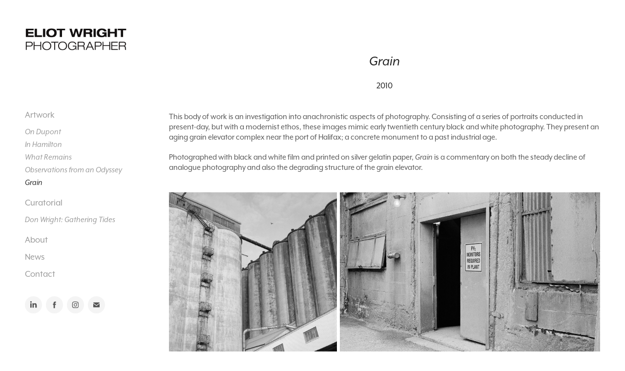

--- FILE ---
content_type: text/html; charset=utf-8
request_url: https://eliotwright.ca/grain
body_size: 6813
content:
<!DOCTYPE HTML>
<html lang="en-US">
<head>
  <meta charset="UTF-8" />
  <meta name="viewport" content="width=device-width, initial-scale=1" />
      <meta name="keywords"  content="architecture,industry,grain,film,grain elevator,black and white,post-industrial,landscape,documentary,artwork,modernist,photographer,Halifax,Canada" />
      <meta name="description"  content="2010" />
      <meta name="twitter:card"  content="summary_large_image" />
      <meta name="twitter:site"  content="@AdobePortfolio" />
      <meta  property="og:title" content="Eliot Wright - Grain" />
      <meta  property="og:description" content="2010" />
      <meta  property="og:image" content="https://cdn.myportfolio.com/3ab4a4d5-b7a7-412f-94da-56faee06bced/c0affba6-3381-48c3-9c1b-643238f1b29a_rwc_0x0x1500x1000x1500.jpg?h=13a351f88d84ae04b69c5e0a638a61c7" />
        <link rel="icon" href="https://cdn.myportfolio.com/3ab4a4d5-b7a7-412f-94da-56faee06bced/c7881b22-7fe6-45e6-b571-281b0dc19559_carw_1x1x32.png?h=6095e24faa49b48636e8bfc520cecfa3" />
        <link rel="apple-touch-icon" href="https://cdn.myportfolio.com/3ab4a4d5-b7a7-412f-94da-56faee06bced/c4de9dc6-2d40-47e9-8e4d-a371f4b6dfa7_carw_1x1x180.png?h=fae22e384c4c1267ee26ab5032612767" />
      <link rel="stylesheet" href="/dist/css/main.css" type="text/css" />
      <link rel="stylesheet" href="https://cdn.myportfolio.com/3ab4a4d5-b7a7-412f-94da-56faee06bced/b210095e8aa85041e363465bfd8495211762391245.css?h=640c80ff78efa90ae7bef261dd588f42" type="text/css" />
    <link rel="canonical" href="https://eliotwright.ca/grain" />
      <title>Eliot Wright - Grain</title>
    <script type="text/javascript" src="//use.typekit.net/ik/[base64].js?cb=35f77bfb8b50944859ea3d3804e7194e7a3173fb" async onload="
    try {
      window.Typekit.load();
    } catch (e) {
      console.warn('Typekit not loaded.');
    }
    "></script>
</head>
  <body class="transition-enabled">  <div class='page-background-video page-background-video-with-panel'>
  </div>
  <div class="js-responsive-nav">
    <div class="responsive-nav has-social">
      <div class="close-responsive-click-area js-close-responsive-nav">
        <div class="close-responsive-button"></div>
      </div>
          <nav data-hover-hint="nav">
              <ul class="group">
                  <li class="gallery-title"><a href="/artwork" >Artwork</a></li>
            <li class="project-title"><a href="/on-dupont" >On Dupont</a></li>
            <li class="project-title"><a href="/in-hamilton" >In Hamilton</a></li>
            <li class="project-title"><a href="/what-remains" >What Remains</a></li>
            <li class="project-title"><a href="/observations-from-an-odyssey" >Observations from an Odyssey</a></li>
            <li class="project-title"><a href="/grain" class="active">Grain</a></li>
              </ul>
              <ul class="group">
                  <li class="gallery-title"><a href="/curatorial" >Curatorial</a></li>
            <li class="project-title"><a href="/don-wright-gathering-tides" >Don Wright: Gathering Tides</a></li>
              </ul>
      <div class="page-title">
        <a href="/about" >About</a>
      </div>
      <div class="page-title">
        <a href="/news" >News</a>
      </div>
      <div class="page-title">
        <a href="/contact" >Contact</a>
      </div>
              <div class="social pf-nav-social" data-hover-hint="navSocialIcons">
                <ul>
                        <li>
                          <a href="https://www.linkedin.com/in/eliot-wright-8b677a64" target="_blank">
                            <svg version="1.1" id="Layer_1" xmlns="http://www.w3.org/2000/svg" xmlns:xlink="http://www.w3.org/1999/xlink" viewBox="0 0 30 24" style="enable-background:new 0 0 30 24;" xml:space="preserve" class="icon">
                            <path id="path-1_24_" d="M19.6,19v-5.8c0-1.4-0.5-2.4-1.7-2.4c-1,0-1.5,0.7-1.8,1.3C16,12.3,16,12.6,16,13v6h-3.4
                              c0,0,0.1-9.8,0-10.8H16v1.5c0,0,0,0,0,0h0v0C16.4,9,17.2,7.9,19,7.9c2.3,0,4,1.5,4,4.9V19H19.6z M8.9,6.7L8.9,6.7
                              C7.7,6.7,7,5.9,7,4.9C7,3.8,7.8,3,8.9,3s1.9,0.8,1.9,1.9C10.9,5.9,10.1,6.7,8.9,6.7z M10.6,19H7.2V8.2h3.4V19z"/>
                            </svg>
                          </a>
                        </li>
                        <li>
                          <a href="https://www.facebook.com/eliotewright" target="_blank">
                            <svg xmlns="http://www.w3.org/2000/svg" xmlns:xlink="http://www.w3.org/1999/xlink" version="1.1" x="0px" y="0px" viewBox="0 0 30 24" xml:space="preserve" class="icon"><path d="M16.21 20h-3.26v-8h-1.63V9.24h1.63V7.59c0-2.25 0.92-3.59 3.53-3.59h2.17v2.76H17.3 c-1.02 0-1.08 0.39-1.08 1.11l0 1.38h2.46L18.38 12h-2.17V20z"/></svg>
                          </a>
                        </li>
                        <li>
                          <a href="https://www.instagram.com/eliotewright/" target="_blank">
                            <svg version="1.1" id="Layer_1" xmlns="http://www.w3.org/2000/svg" xmlns:xlink="http://www.w3.org/1999/xlink" viewBox="0 0 30 24" style="enable-background:new 0 0 30 24;" xml:space="preserve" class="icon">
                            <g>
                              <path d="M15,5.4c2.1,0,2.4,0,3.2,0c0.8,0,1.2,0.2,1.5,0.3c0.4,0.1,0.6,0.3,0.9,0.6c0.3,0.3,0.5,0.5,0.6,0.9
                                c0.1,0.3,0.2,0.7,0.3,1.5c0,0.8,0,1.1,0,3.2s0,2.4,0,3.2c0,0.8-0.2,1.2-0.3,1.5c-0.1,0.4-0.3,0.6-0.6,0.9c-0.3,0.3-0.5,0.5-0.9,0.6
                                c-0.3,0.1-0.7,0.2-1.5,0.3c-0.8,0-1.1,0-3.2,0s-2.4,0-3.2,0c-0.8,0-1.2-0.2-1.5-0.3c-0.4-0.1-0.6-0.3-0.9-0.6
                                c-0.3-0.3-0.5-0.5-0.6-0.9c-0.1-0.3-0.2-0.7-0.3-1.5c0-0.8,0-1.1,0-3.2s0-2.4,0-3.2c0-0.8,0.2-1.2,0.3-1.5c0.1-0.4,0.3-0.6,0.6-0.9
                                c0.3-0.3,0.5-0.5,0.9-0.6c0.3-0.1,0.7-0.2,1.5-0.3C12.6,5.4,12.9,5.4,15,5.4 M15,4c-2.2,0-2.4,0-3.3,0c-0.9,0-1.4,0.2-1.9,0.4
                                c-0.5,0.2-1,0.5-1.4,0.9C7.9,5.8,7.6,6.2,7.4,6.8C7.2,7.3,7.1,7.9,7,8.7C7,9.6,7,9.8,7,12s0,2.4,0,3.3c0,0.9,0.2,1.4,0.4,1.9
                                c0.2,0.5,0.5,1,0.9,1.4c0.4,0.4,0.9,0.7,1.4,0.9c0.5,0.2,1.1,0.3,1.9,0.4c0.9,0,1.1,0,3.3,0s2.4,0,3.3,0c0.9,0,1.4-0.2,1.9-0.4
                                c0.5-0.2,1-0.5,1.4-0.9c0.4-0.4,0.7-0.9,0.9-1.4c0.2-0.5,0.3-1.1,0.4-1.9c0-0.9,0-1.1,0-3.3s0-2.4,0-3.3c0-0.9-0.2-1.4-0.4-1.9
                                c-0.2-0.5-0.5-1-0.9-1.4c-0.4-0.4-0.9-0.7-1.4-0.9c-0.5-0.2-1.1-0.3-1.9-0.4C17.4,4,17.2,4,15,4L15,4L15,4z"/>
                              <path d="M15,7.9c-2.3,0-4.1,1.8-4.1,4.1s1.8,4.1,4.1,4.1s4.1-1.8,4.1-4.1S17.3,7.9,15,7.9L15,7.9z M15,14.7c-1.5,0-2.7-1.2-2.7-2.7
                                c0-1.5,1.2-2.7,2.7-2.7s2.7,1.2,2.7,2.7C17.7,13.5,16.5,14.7,15,14.7L15,14.7z"/>
                              <path d="M20.2,7.7c0,0.5-0.4,1-1,1s-1-0.4-1-1s0.4-1,1-1S20.2,7.2,20.2,7.7L20.2,7.7z"/>
                            </g>
                            </svg>
                          </a>
                        </li>
                        <li>
                          <a href="mailto:eliot@eliotwright.ca">
                            <svg version="1.1" id="Layer_1" xmlns="http://www.w3.org/2000/svg" xmlns:xlink="http://www.w3.org/1999/xlink" x="0px" y="0px" viewBox="0 0 30 24" style="enable-background:new 0 0 30 24;" xml:space="preserve" class="icon">
                              <g>
                                <path d="M15,13L7.1,7.1c0-0.5,0.4-1,1-1h13.8c0.5,0,1,0.4,1,1L15,13z M15,14.8l7.9-5.9v8.1c0,0.5-0.4,1-1,1H8.1c-0.5,0-1-0.4-1-1 V8.8L15,14.8z"/>
                              </g>
                            </svg>
                          </a>
                        </li>
                </ul>
              </div>
          </nav>
    </div>
  </div>
  <div class="site-wrap cfix">
    <div class="site-container">
      <div class="site-content e2e-site-content">
        <div class="sidebar-content">
          <header class="site-header">
              <div class="logo-wrap" data-hover-hint="logo">
                    <div class="logo e2e-site-logo-text logo-image  ">
    <a href="/artwork" class="image-normal image-link">
      <img src="https://cdn.myportfolio.com/3ab4a4d5-b7a7-412f-94da-56faee06bced/4670891d-130a-413b-bf9a-fbceeed63fbb_rwc_61x0x1247x361x4096.png?h=f921cbb425d81cece0ca85908ac072d9" alt="ELIOT WRIGHT">
    </a>
</div>
              </div>
  <div class="hamburger-click-area js-hamburger">
    <div class="hamburger">
      <i></i>
      <i></i>
      <i></i>
    </div>
  </div>
          </header>
              <nav data-hover-hint="nav">
              <ul class="group">
                  <li class="gallery-title"><a href="/artwork" >Artwork</a></li>
            <li class="project-title"><a href="/on-dupont" >On Dupont</a></li>
            <li class="project-title"><a href="/in-hamilton" >In Hamilton</a></li>
            <li class="project-title"><a href="/what-remains" >What Remains</a></li>
            <li class="project-title"><a href="/observations-from-an-odyssey" >Observations from an Odyssey</a></li>
            <li class="project-title"><a href="/grain" class="active">Grain</a></li>
              </ul>
              <ul class="group">
                  <li class="gallery-title"><a href="/curatorial" >Curatorial</a></li>
            <li class="project-title"><a href="/don-wright-gathering-tides" >Don Wright: Gathering Tides</a></li>
              </ul>
      <div class="page-title">
        <a href="/about" >About</a>
      </div>
      <div class="page-title">
        <a href="/news" >News</a>
      </div>
      <div class="page-title">
        <a href="/contact" >Contact</a>
      </div>
                  <div class="social pf-nav-social" data-hover-hint="navSocialIcons">
                    <ul>
                            <li>
                              <a href="https://www.linkedin.com/in/eliot-wright-8b677a64" target="_blank">
                                <svg version="1.1" id="Layer_1" xmlns="http://www.w3.org/2000/svg" xmlns:xlink="http://www.w3.org/1999/xlink" viewBox="0 0 30 24" style="enable-background:new 0 0 30 24;" xml:space="preserve" class="icon">
                                <path id="path-1_24_" d="M19.6,19v-5.8c0-1.4-0.5-2.4-1.7-2.4c-1,0-1.5,0.7-1.8,1.3C16,12.3,16,12.6,16,13v6h-3.4
                                  c0,0,0.1-9.8,0-10.8H16v1.5c0,0,0,0,0,0h0v0C16.4,9,17.2,7.9,19,7.9c2.3,0,4,1.5,4,4.9V19H19.6z M8.9,6.7L8.9,6.7
                                  C7.7,6.7,7,5.9,7,4.9C7,3.8,7.8,3,8.9,3s1.9,0.8,1.9,1.9C10.9,5.9,10.1,6.7,8.9,6.7z M10.6,19H7.2V8.2h3.4V19z"/>
                                </svg>
                              </a>
                            </li>
                            <li>
                              <a href="https://www.facebook.com/eliotewright" target="_blank">
                                <svg xmlns="http://www.w3.org/2000/svg" xmlns:xlink="http://www.w3.org/1999/xlink" version="1.1" x="0px" y="0px" viewBox="0 0 30 24" xml:space="preserve" class="icon"><path d="M16.21 20h-3.26v-8h-1.63V9.24h1.63V7.59c0-2.25 0.92-3.59 3.53-3.59h2.17v2.76H17.3 c-1.02 0-1.08 0.39-1.08 1.11l0 1.38h2.46L18.38 12h-2.17V20z"/></svg>
                              </a>
                            </li>
                            <li>
                              <a href="https://www.instagram.com/eliotewright/" target="_blank">
                                <svg version="1.1" id="Layer_1" xmlns="http://www.w3.org/2000/svg" xmlns:xlink="http://www.w3.org/1999/xlink" viewBox="0 0 30 24" style="enable-background:new 0 0 30 24;" xml:space="preserve" class="icon">
                                <g>
                                  <path d="M15,5.4c2.1,0,2.4,0,3.2,0c0.8,0,1.2,0.2,1.5,0.3c0.4,0.1,0.6,0.3,0.9,0.6c0.3,0.3,0.5,0.5,0.6,0.9
                                    c0.1,0.3,0.2,0.7,0.3,1.5c0,0.8,0,1.1,0,3.2s0,2.4,0,3.2c0,0.8-0.2,1.2-0.3,1.5c-0.1,0.4-0.3,0.6-0.6,0.9c-0.3,0.3-0.5,0.5-0.9,0.6
                                    c-0.3,0.1-0.7,0.2-1.5,0.3c-0.8,0-1.1,0-3.2,0s-2.4,0-3.2,0c-0.8,0-1.2-0.2-1.5-0.3c-0.4-0.1-0.6-0.3-0.9-0.6
                                    c-0.3-0.3-0.5-0.5-0.6-0.9c-0.1-0.3-0.2-0.7-0.3-1.5c0-0.8,0-1.1,0-3.2s0-2.4,0-3.2c0-0.8,0.2-1.2,0.3-1.5c0.1-0.4,0.3-0.6,0.6-0.9
                                    c0.3-0.3,0.5-0.5,0.9-0.6c0.3-0.1,0.7-0.2,1.5-0.3C12.6,5.4,12.9,5.4,15,5.4 M15,4c-2.2,0-2.4,0-3.3,0c-0.9,0-1.4,0.2-1.9,0.4
                                    c-0.5,0.2-1,0.5-1.4,0.9C7.9,5.8,7.6,6.2,7.4,6.8C7.2,7.3,7.1,7.9,7,8.7C7,9.6,7,9.8,7,12s0,2.4,0,3.3c0,0.9,0.2,1.4,0.4,1.9
                                    c0.2,0.5,0.5,1,0.9,1.4c0.4,0.4,0.9,0.7,1.4,0.9c0.5,0.2,1.1,0.3,1.9,0.4c0.9,0,1.1,0,3.3,0s2.4,0,3.3,0c0.9,0,1.4-0.2,1.9-0.4
                                    c0.5-0.2,1-0.5,1.4-0.9c0.4-0.4,0.7-0.9,0.9-1.4c0.2-0.5,0.3-1.1,0.4-1.9c0-0.9,0-1.1,0-3.3s0-2.4,0-3.3c0-0.9-0.2-1.4-0.4-1.9
                                    c-0.2-0.5-0.5-1-0.9-1.4c-0.4-0.4-0.9-0.7-1.4-0.9c-0.5-0.2-1.1-0.3-1.9-0.4C17.4,4,17.2,4,15,4L15,4L15,4z"/>
                                  <path d="M15,7.9c-2.3,0-4.1,1.8-4.1,4.1s1.8,4.1,4.1,4.1s4.1-1.8,4.1-4.1S17.3,7.9,15,7.9L15,7.9z M15,14.7c-1.5,0-2.7-1.2-2.7-2.7
                                    c0-1.5,1.2-2.7,2.7-2.7s2.7,1.2,2.7,2.7C17.7,13.5,16.5,14.7,15,14.7L15,14.7z"/>
                                  <path d="M20.2,7.7c0,0.5-0.4,1-1,1s-1-0.4-1-1s0.4-1,1-1S20.2,7.2,20.2,7.7L20.2,7.7z"/>
                                </g>
                                </svg>
                              </a>
                            </li>
                            <li>
                              <a href="mailto:eliot@eliotwright.ca">
                                <svg version="1.1" id="Layer_1" xmlns="http://www.w3.org/2000/svg" xmlns:xlink="http://www.w3.org/1999/xlink" x="0px" y="0px" viewBox="0 0 30 24" style="enable-background:new 0 0 30 24;" xml:space="preserve" class="icon">
                                  <g>
                                    <path d="M15,13L7.1,7.1c0-0.5,0.4-1,1-1h13.8c0.5,0,1,0.4,1,1L15,13z M15,14.8l7.9-5.9v8.1c0,0.5-0.4,1-1,1H8.1c-0.5,0-1-0.4-1-1 V8.8L15,14.8z"/>
                                  </g>
                                </svg>
                              </a>
                            </li>
                    </ul>
                  </div>
              </nav>
        </div>
        <main>
  <div class="page-container js-site-wrap" data-context="page.page.container" data-hover-hint="pageContainer">
    <section class="page standard-modules">
        <header class="page-header content" data-context="pages" data-identity="id:p605e8d9d1ae063022f1746081aa645c59bb5c9f3675a001900946" data-hover-hint="pageHeader" data-hover-hint-id="p605e8d9d1ae063022f1746081aa645c59bb5c9f3675a001900946">
            <h1 class="title preserve-whitespace e2e-site-page-title">Grain</h1>
            <p class="description">2010</p>
        </header>
      <div class="page-content js-page-content" data-context="pages" data-identity="id:p605e8d9d1ae063022f1746081aa645c59bb5c9f3675a001900946">
        <div id="project-canvas" class="js-project-modules modules content">
          <div id="project-modules">
              
              
              
              
              
              <div class="project-module module text project-module-text align- js-project-module e2e-site-project-module-text" style="padding-top: px;
padding-bottom: px;
  max-width: 1300px;
">
  <div class="rich-text js-text-editable module-text"><div style="text-align:left;">This body of work is an investigation into anachronistic aspects of photography. Consisting of a series of portraits conducted in present-day, but with a modernist ethos, these images mimic early twentieth century black and white photography. They present an aging grain elevator complex near the port of Halifax; a concrete monument to a past industrial age.<br></div><div style="text-align:left;">Photographed with black and white film and printed on silver gelatin paper, <span style="font-family:sgfs;font-style:italic;font-weight:400;">Grain</span> is a commentary on both the steady decline of analogue photography and also the degrading structure of the grain elevator.</div></div>
</div>

              
              
              
              
              
              
              
              
              
              
              
              <div class="project-module module media_collection project-module-media_collection" data-id="m605e8dd791211dc9b77cb86cd7a92f9bf60ec62883ceede9dea9f"  style="padding-top: px;
padding-bottom: px;
">
  <div class="grid--main js-grid-main" data-grid-max-images="  2
">
    <div class="grid__item-container js-grid-item-container" data-flex-grow="253.525390625" style="width:253.525390625px; flex-grow:253.525390625;" data-width="1920" data-height="1969">
      <script type="text/html" class="js-lightbox-slide-content">
        <div class="grid__image-wrapper">
          <img src="https://cdn.myportfolio.com/3ab4a4d5-b7a7-412f-94da-56faee06bced/f3b968e8-7c93-493a-8b25-74aab3f3fc94_rw_1920.jpg?h=d73a8b1a9dfe614569cc963d47a89b26" srcset="https://cdn.myportfolio.com/3ab4a4d5-b7a7-412f-94da-56faee06bced/f3b968e8-7c93-493a-8b25-74aab3f3fc94_rw_600.jpg?h=175039373d4b255e017e397eb1689f71 600w,https://cdn.myportfolio.com/3ab4a4d5-b7a7-412f-94da-56faee06bced/f3b968e8-7c93-493a-8b25-74aab3f3fc94_rw_1200.jpg?h=2ab168add4bc440f94c0607e11c8e362 1200w,https://cdn.myportfolio.com/3ab4a4d5-b7a7-412f-94da-56faee06bced/f3b968e8-7c93-493a-8b25-74aab3f3fc94_rw_1920.jpg?h=d73a8b1a9dfe614569cc963d47a89b26 1920w,"  sizes="(max-width: 1920px) 100vw, 1920px">
        <div>
      </script>
      <img
        class="grid__item-image js-grid__item-image grid__item-image-lazy js-lazy"
        src="[data-uri]"
        
        data-src="https://cdn.myportfolio.com/3ab4a4d5-b7a7-412f-94da-56faee06bced/f3b968e8-7c93-493a-8b25-74aab3f3fc94_rw_1920.jpg?h=d73a8b1a9dfe614569cc963d47a89b26"
        data-srcset="https://cdn.myportfolio.com/3ab4a4d5-b7a7-412f-94da-56faee06bced/f3b968e8-7c93-493a-8b25-74aab3f3fc94_rw_600.jpg?h=175039373d4b255e017e397eb1689f71 600w,https://cdn.myportfolio.com/3ab4a4d5-b7a7-412f-94da-56faee06bced/f3b968e8-7c93-493a-8b25-74aab3f3fc94_rw_1200.jpg?h=2ab168add4bc440f94c0607e11c8e362 1200w,https://cdn.myportfolio.com/3ab4a4d5-b7a7-412f-94da-56faee06bced/f3b968e8-7c93-493a-8b25-74aab3f3fc94_rw_1920.jpg?h=d73a8b1a9dfe614569cc963d47a89b26 1920w,"
      >
      <span class="grid__item-filler" style="padding-bottom:102.55383074612%;"></span>
    </div>
    <div class="grid__item-container js-grid-item-container" data-flex-grow="391.52941176471" style="width:391.52941176471px; flex-grow:391.52941176471;" data-width="1920" data-height="1275">
      <script type="text/html" class="js-lightbox-slide-content">
        <div class="grid__image-wrapper">
          <img src="https://cdn.myportfolio.com/3ab4a4d5-b7a7-412f-94da-56faee06bced/5a7bb587-88b3-4e47-bde8-7ac75f5dfb7e_rw_1920.jpg?h=d82d35d5032dbbd795d13dfaacd161dd" srcset="https://cdn.myportfolio.com/3ab4a4d5-b7a7-412f-94da-56faee06bced/5a7bb587-88b3-4e47-bde8-7ac75f5dfb7e_rw_600.jpg?h=e50a0f3fe64bc86894f7726eac1ed994 600w,https://cdn.myportfolio.com/3ab4a4d5-b7a7-412f-94da-56faee06bced/5a7bb587-88b3-4e47-bde8-7ac75f5dfb7e_rw_1200.jpg?h=6dea2c718d916ab69ad4cc25f38ecaae 1200w,https://cdn.myportfolio.com/3ab4a4d5-b7a7-412f-94da-56faee06bced/5a7bb587-88b3-4e47-bde8-7ac75f5dfb7e_rw_1920.jpg?h=d82d35d5032dbbd795d13dfaacd161dd 1920w,"  sizes="(max-width: 1920px) 100vw, 1920px">
        <div>
      </script>
      <img
        class="grid__item-image js-grid__item-image grid__item-image-lazy js-lazy"
        src="[data-uri]"
        
        data-src="https://cdn.myportfolio.com/3ab4a4d5-b7a7-412f-94da-56faee06bced/5a7bb587-88b3-4e47-bde8-7ac75f5dfb7e_rw_1920.jpg?h=d82d35d5032dbbd795d13dfaacd161dd"
        data-srcset="https://cdn.myportfolio.com/3ab4a4d5-b7a7-412f-94da-56faee06bced/5a7bb587-88b3-4e47-bde8-7ac75f5dfb7e_rw_600.jpg?h=e50a0f3fe64bc86894f7726eac1ed994 600w,https://cdn.myportfolio.com/3ab4a4d5-b7a7-412f-94da-56faee06bced/5a7bb587-88b3-4e47-bde8-7ac75f5dfb7e_rw_1200.jpg?h=6dea2c718d916ab69ad4cc25f38ecaae 1200w,https://cdn.myportfolio.com/3ab4a4d5-b7a7-412f-94da-56faee06bced/5a7bb587-88b3-4e47-bde8-7ac75f5dfb7e_rw_1920.jpg?h=d82d35d5032dbbd795d13dfaacd161dd 1920w,"
      >
      <span class="grid__item-filler" style="padding-bottom:66.40625%;"></span>
    </div>
    <div class="grid__item-container js-grid-item-container" data-flex-grow="397.96711509716" style="width:397.96711509716px; flex-grow:397.96711509716;" data-width="1920" data-height="1254">
      <script type="text/html" class="js-lightbox-slide-content">
        <div class="grid__image-wrapper">
          <img src="https://cdn.myportfolio.com/3ab4a4d5-b7a7-412f-94da-56faee06bced/00ea4a71-4da9-439e-9e01-9fa7f72cbb4f_rw_1920.jpg?h=689cd73100475510afb11531c6c84329" srcset="https://cdn.myportfolio.com/3ab4a4d5-b7a7-412f-94da-56faee06bced/00ea4a71-4da9-439e-9e01-9fa7f72cbb4f_rw_600.jpg?h=74802b3d1519bf0ce4e2e4eda7695037 600w,https://cdn.myportfolio.com/3ab4a4d5-b7a7-412f-94da-56faee06bced/00ea4a71-4da9-439e-9e01-9fa7f72cbb4f_rw_1200.jpg?h=064ede9c6407c8c1fb39d8c3bb85ad14 1200w,https://cdn.myportfolio.com/3ab4a4d5-b7a7-412f-94da-56faee06bced/00ea4a71-4da9-439e-9e01-9fa7f72cbb4f_rw_1920.jpg?h=689cd73100475510afb11531c6c84329 1920w,"  sizes="(max-width: 1920px) 100vw, 1920px">
        <div>
      </script>
      <img
        class="grid__item-image js-grid__item-image grid__item-image-lazy js-lazy"
        src="[data-uri]"
        
        data-src="https://cdn.myportfolio.com/3ab4a4d5-b7a7-412f-94da-56faee06bced/00ea4a71-4da9-439e-9e01-9fa7f72cbb4f_rw_1920.jpg?h=689cd73100475510afb11531c6c84329"
        data-srcset="https://cdn.myportfolio.com/3ab4a4d5-b7a7-412f-94da-56faee06bced/00ea4a71-4da9-439e-9e01-9fa7f72cbb4f_rw_600.jpg?h=74802b3d1519bf0ce4e2e4eda7695037 600w,https://cdn.myportfolio.com/3ab4a4d5-b7a7-412f-94da-56faee06bced/00ea4a71-4da9-439e-9e01-9fa7f72cbb4f_rw_1200.jpg?h=064ede9c6407c8c1fb39d8c3bb85ad14 1200w,https://cdn.myportfolio.com/3ab4a4d5-b7a7-412f-94da-56faee06bced/00ea4a71-4da9-439e-9e01-9fa7f72cbb4f_rw_1920.jpg?h=689cd73100475510afb11531c6c84329 1920w,"
      >
      <span class="grid__item-filler" style="padding-bottom:65.33203125%;"></span>
    </div>
    <div class="grid__item-container js-grid-item-container" data-flex-grow="172.40234375" style="width:172.40234375px; flex-grow:172.40234375;" data-width="1358" data-height="2048">
      <script type="text/html" class="js-lightbox-slide-content">
        <div class="grid__image-wrapper">
          <img src="https://cdn.myportfolio.com/3ab4a4d5-b7a7-412f-94da-56faee06bced/abf94bb2-691a-4ea7-a7d9-b28b57cf59ce_rw_1920.jpg?h=96c75aead2968f2302efa2635d168f06" srcset="https://cdn.myportfolio.com/3ab4a4d5-b7a7-412f-94da-56faee06bced/abf94bb2-691a-4ea7-a7d9-b28b57cf59ce_rw_600.jpg?h=b3ccac2b658c4d9f2368035a140eb6b8 600w,https://cdn.myportfolio.com/3ab4a4d5-b7a7-412f-94da-56faee06bced/abf94bb2-691a-4ea7-a7d9-b28b57cf59ce_rw_1200.jpg?h=3252e44f549a5279f35f61a523490608 1200w,https://cdn.myportfolio.com/3ab4a4d5-b7a7-412f-94da-56faee06bced/abf94bb2-691a-4ea7-a7d9-b28b57cf59ce_rw_1920.jpg?h=96c75aead2968f2302efa2635d168f06 1358w,"  sizes="(max-width: 1358px) 100vw, 1358px">
        <div>
      </script>
      <img
        class="grid__item-image js-grid__item-image grid__item-image-lazy js-lazy"
        src="[data-uri]"
        
        data-src="https://cdn.myportfolio.com/3ab4a4d5-b7a7-412f-94da-56faee06bced/abf94bb2-691a-4ea7-a7d9-b28b57cf59ce_rw_1920.jpg?h=96c75aead2968f2302efa2635d168f06"
        data-srcset="https://cdn.myportfolio.com/3ab4a4d5-b7a7-412f-94da-56faee06bced/abf94bb2-691a-4ea7-a7d9-b28b57cf59ce_rw_600.jpg?h=b3ccac2b658c4d9f2368035a140eb6b8 600w,https://cdn.myportfolio.com/3ab4a4d5-b7a7-412f-94da-56faee06bced/abf94bb2-691a-4ea7-a7d9-b28b57cf59ce_rw_1200.jpg?h=3252e44f549a5279f35f61a523490608 1200w,https://cdn.myportfolio.com/3ab4a4d5-b7a7-412f-94da-56faee06bced/abf94bb2-691a-4ea7-a7d9-b28b57cf59ce_rw_1920.jpg?h=96c75aead2968f2302efa2635d168f06 1358w,"
      >
      <span class="grid__item-filler" style="padding-bottom:150.81001472754%;"></span>
    </div>
    <div class="grid__item-container js-grid-item-container" data-flex-grow="171.38671875" style="width:171.38671875px; flex-grow:171.38671875;" data-width="1350" data-height="2048">
      <script type="text/html" class="js-lightbox-slide-content">
        <div class="grid__image-wrapper">
          <img src="https://cdn.myportfolio.com/3ab4a4d5-b7a7-412f-94da-56faee06bced/53c62d0f-500f-46af-bbaf-40000f0dcec4_rw_1920.jpg?h=6a48ba92778987dff9617fcb44d6efa7" srcset="https://cdn.myportfolio.com/3ab4a4d5-b7a7-412f-94da-56faee06bced/53c62d0f-500f-46af-bbaf-40000f0dcec4_rw_600.jpg?h=9d540dd95ddd75961ea8efac250bae14 600w,https://cdn.myportfolio.com/3ab4a4d5-b7a7-412f-94da-56faee06bced/53c62d0f-500f-46af-bbaf-40000f0dcec4_rw_1200.jpg?h=99f2a9425d2af3179e5b25fa005ad976 1200w,https://cdn.myportfolio.com/3ab4a4d5-b7a7-412f-94da-56faee06bced/53c62d0f-500f-46af-bbaf-40000f0dcec4_rw_1920.jpg?h=6a48ba92778987dff9617fcb44d6efa7 1350w,"  sizes="(max-width: 1350px) 100vw, 1350px">
        <div>
      </script>
      <img
        class="grid__item-image js-grid__item-image grid__item-image-lazy js-lazy"
        src="[data-uri]"
        
        data-src="https://cdn.myportfolio.com/3ab4a4d5-b7a7-412f-94da-56faee06bced/53c62d0f-500f-46af-bbaf-40000f0dcec4_rw_1920.jpg?h=6a48ba92778987dff9617fcb44d6efa7"
        data-srcset="https://cdn.myportfolio.com/3ab4a4d5-b7a7-412f-94da-56faee06bced/53c62d0f-500f-46af-bbaf-40000f0dcec4_rw_600.jpg?h=9d540dd95ddd75961ea8efac250bae14 600w,https://cdn.myportfolio.com/3ab4a4d5-b7a7-412f-94da-56faee06bced/53c62d0f-500f-46af-bbaf-40000f0dcec4_rw_1200.jpg?h=99f2a9425d2af3179e5b25fa005ad976 1200w,https://cdn.myportfolio.com/3ab4a4d5-b7a7-412f-94da-56faee06bced/53c62d0f-500f-46af-bbaf-40000f0dcec4_rw_1920.jpg?h=6a48ba92778987dff9617fcb44d6efa7 1350w,"
      >
      <span class="grid__item-filler" style="padding-bottom:151.7037037037%;"></span>
    </div>
    <div class="grid__item-container js-grid-item-container" data-flex-grow="395.30809205642" style="width:395.30809205642px; flex-grow:395.30809205642;" data-width="1920" data-height="1262">
      <script type="text/html" class="js-lightbox-slide-content">
        <div class="grid__image-wrapper">
          <img src="https://cdn.myportfolio.com/3ab4a4d5-b7a7-412f-94da-56faee06bced/dd1ffb5a-f386-466e-97de-115176ec8229_rw_1920.jpg?h=2c149dfa1f1499274bd11ae6dee9916c" srcset="https://cdn.myportfolio.com/3ab4a4d5-b7a7-412f-94da-56faee06bced/dd1ffb5a-f386-466e-97de-115176ec8229_rw_600.jpg?h=f47077738140757ba4789800934b41a9 600w,https://cdn.myportfolio.com/3ab4a4d5-b7a7-412f-94da-56faee06bced/dd1ffb5a-f386-466e-97de-115176ec8229_rw_1200.jpg?h=8ab32c4c73adedca07d7cb70d0706255 1200w,https://cdn.myportfolio.com/3ab4a4d5-b7a7-412f-94da-56faee06bced/dd1ffb5a-f386-466e-97de-115176ec8229_rw_1920.jpg?h=2c149dfa1f1499274bd11ae6dee9916c 1920w,"  sizes="(max-width: 1920px) 100vw, 1920px">
        <div>
      </script>
      <img
        class="grid__item-image js-grid__item-image grid__item-image-lazy js-lazy"
        src="[data-uri]"
        
        data-src="https://cdn.myportfolio.com/3ab4a4d5-b7a7-412f-94da-56faee06bced/dd1ffb5a-f386-466e-97de-115176ec8229_rw_1920.jpg?h=2c149dfa1f1499274bd11ae6dee9916c"
        data-srcset="https://cdn.myportfolio.com/3ab4a4d5-b7a7-412f-94da-56faee06bced/dd1ffb5a-f386-466e-97de-115176ec8229_rw_600.jpg?h=f47077738140757ba4789800934b41a9 600w,https://cdn.myportfolio.com/3ab4a4d5-b7a7-412f-94da-56faee06bced/dd1ffb5a-f386-466e-97de-115176ec8229_rw_1200.jpg?h=8ab32c4c73adedca07d7cb70d0706255 1200w,https://cdn.myportfolio.com/3ab4a4d5-b7a7-412f-94da-56faee06bced/dd1ffb5a-f386-466e-97de-115176ec8229_rw_1920.jpg?h=2c149dfa1f1499274bd11ae6dee9916c 1920w,"
      >
      <span class="grid__item-filler" style="padding-bottom:65.771484375%;"></span>
    </div>
    <div class="grid__item-container js-grid-item-container" data-flex-grow="394.13767579571" style="width:394.13767579571px; flex-grow:394.13767579571;" data-width="1920" data-height="1266">
      <script type="text/html" class="js-lightbox-slide-content">
        <div class="grid__image-wrapper">
          <img src="https://cdn.myportfolio.com/3ab4a4d5-b7a7-412f-94da-56faee06bced/4c59a5fe-8b8b-410a-99a3-14b50ab2288a_rw_1920.jpg?h=9581990c70c0bf80beeac2ce08a7d4f6" srcset="https://cdn.myportfolio.com/3ab4a4d5-b7a7-412f-94da-56faee06bced/4c59a5fe-8b8b-410a-99a3-14b50ab2288a_rw_600.jpg?h=0f8d074c2fc97d9877c609a6a2566e52 600w,https://cdn.myportfolio.com/3ab4a4d5-b7a7-412f-94da-56faee06bced/4c59a5fe-8b8b-410a-99a3-14b50ab2288a_rw_1200.jpg?h=637ffcb84516537dffbebbffc3213e61 1200w,https://cdn.myportfolio.com/3ab4a4d5-b7a7-412f-94da-56faee06bced/4c59a5fe-8b8b-410a-99a3-14b50ab2288a_rw_1920.jpg?h=9581990c70c0bf80beeac2ce08a7d4f6 1920w,"  sizes="(max-width: 1920px) 100vw, 1920px">
        <div>
      </script>
      <img
        class="grid__item-image js-grid__item-image grid__item-image-lazy js-lazy"
        src="[data-uri]"
        
        data-src="https://cdn.myportfolio.com/3ab4a4d5-b7a7-412f-94da-56faee06bced/4c59a5fe-8b8b-410a-99a3-14b50ab2288a_rw_1920.jpg?h=9581990c70c0bf80beeac2ce08a7d4f6"
        data-srcset="https://cdn.myportfolio.com/3ab4a4d5-b7a7-412f-94da-56faee06bced/4c59a5fe-8b8b-410a-99a3-14b50ab2288a_rw_600.jpg?h=0f8d074c2fc97d9877c609a6a2566e52 600w,https://cdn.myportfolio.com/3ab4a4d5-b7a7-412f-94da-56faee06bced/4c59a5fe-8b8b-410a-99a3-14b50ab2288a_rw_1200.jpg?h=637ffcb84516537dffbebbffc3213e61 1200w,https://cdn.myportfolio.com/3ab4a4d5-b7a7-412f-94da-56faee06bced/4c59a5fe-8b8b-410a-99a3-14b50ab2288a_rw_1920.jpg?h=9581990c70c0bf80beeac2ce08a7d4f6 1920w,"
      >
      <span class="grid__item-filler" style="padding-bottom:65.966796875%;"></span>
    </div>
    <div class="grid__item-container js-grid-item-container" data-flex-grow="390.09523809524" style="width:390.09523809524px; flex-grow:390.09523809524;" data-width="1920" data-height="1279">
      <script type="text/html" class="js-lightbox-slide-content">
        <div class="grid__image-wrapper">
          <img src="https://cdn.myportfolio.com/3ab4a4d5-b7a7-412f-94da-56faee06bced/70ef6283-7182-4e1d-b78c-19b408d07207_rw_1920.jpg?h=a72191b161f79c559f902da66508ffe6" srcset="https://cdn.myportfolio.com/3ab4a4d5-b7a7-412f-94da-56faee06bced/70ef6283-7182-4e1d-b78c-19b408d07207_rw_600.jpg?h=070398a05e28ff860f3b0f90b6d71364 600w,https://cdn.myportfolio.com/3ab4a4d5-b7a7-412f-94da-56faee06bced/70ef6283-7182-4e1d-b78c-19b408d07207_rw_1200.jpg?h=e23af485c611cf4b73f555b82e7809e2 1200w,https://cdn.myportfolio.com/3ab4a4d5-b7a7-412f-94da-56faee06bced/70ef6283-7182-4e1d-b78c-19b408d07207_rw_1920.jpg?h=a72191b161f79c559f902da66508ffe6 1920w,"  sizes="(max-width: 1920px) 100vw, 1920px">
        <div>
      </script>
      <img
        class="grid__item-image js-grid__item-image grid__item-image-lazy js-lazy"
        src="[data-uri]"
        
        data-src="https://cdn.myportfolio.com/3ab4a4d5-b7a7-412f-94da-56faee06bced/70ef6283-7182-4e1d-b78c-19b408d07207_rw_1920.jpg?h=a72191b161f79c559f902da66508ffe6"
        data-srcset="https://cdn.myportfolio.com/3ab4a4d5-b7a7-412f-94da-56faee06bced/70ef6283-7182-4e1d-b78c-19b408d07207_rw_600.jpg?h=070398a05e28ff860f3b0f90b6d71364 600w,https://cdn.myportfolio.com/3ab4a4d5-b7a7-412f-94da-56faee06bced/70ef6283-7182-4e1d-b78c-19b408d07207_rw_1200.jpg?h=e23af485c611cf4b73f555b82e7809e2 1200w,https://cdn.myportfolio.com/3ab4a4d5-b7a7-412f-94da-56faee06bced/70ef6283-7182-4e1d-b78c-19b408d07207_rw_1920.jpg?h=a72191b161f79c559f902da66508ffe6 1920w,"
      >
      <span class="grid__item-filler" style="padding-bottom:66.650390625%;"></span>
    </div>
    <div class="grid__item-container js-grid-item-container" data-flex-grow="401.26601356443" style="width:401.26601356443px; flex-grow:401.26601356443;" data-width="1920" data-height="1244">
      <script type="text/html" class="js-lightbox-slide-content">
        <div class="grid__image-wrapper">
          <img src="https://cdn.myportfolio.com/3ab4a4d5-b7a7-412f-94da-56faee06bced/1c916f6c-8e63-4e8c-9bd1-a6f561456780_rw_1920.jpg?h=e2dcab3d1d3a241e62c5aad94fa3863b" srcset="https://cdn.myportfolio.com/3ab4a4d5-b7a7-412f-94da-56faee06bced/1c916f6c-8e63-4e8c-9bd1-a6f561456780_rw_600.jpg?h=09cc9d38a6470f990aad00245b8b29bc 600w,https://cdn.myportfolio.com/3ab4a4d5-b7a7-412f-94da-56faee06bced/1c916f6c-8e63-4e8c-9bd1-a6f561456780_rw_1200.jpg?h=e9339155d769a1af55a3c87f74d95f34 1200w,https://cdn.myportfolio.com/3ab4a4d5-b7a7-412f-94da-56faee06bced/1c916f6c-8e63-4e8c-9bd1-a6f561456780_rw_1920.jpg?h=e2dcab3d1d3a241e62c5aad94fa3863b 1920w,"  sizes="(max-width: 1920px) 100vw, 1920px">
        <div>
      </script>
      <img
        class="grid__item-image js-grid__item-image grid__item-image-lazy js-lazy"
        src="[data-uri]"
        
        data-src="https://cdn.myportfolio.com/3ab4a4d5-b7a7-412f-94da-56faee06bced/1c916f6c-8e63-4e8c-9bd1-a6f561456780_rw_1920.jpg?h=e2dcab3d1d3a241e62c5aad94fa3863b"
        data-srcset="https://cdn.myportfolio.com/3ab4a4d5-b7a7-412f-94da-56faee06bced/1c916f6c-8e63-4e8c-9bd1-a6f561456780_rw_600.jpg?h=09cc9d38a6470f990aad00245b8b29bc 600w,https://cdn.myportfolio.com/3ab4a4d5-b7a7-412f-94da-56faee06bced/1c916f6c-8e63-4e8c-9bd1-a6f561456780_rw_1200.jpg?h=e9339155d769a1af55a3c87f74d95f34 1200w,https://cdn.myportfolio.com/3ab4a4d5-b7a7-412f-94da-56faee06bced/1c916f6c-8e63-4e8c-9bd1-a6f561456780_rw_1920.jpg?h=e2dcab3d1d3a241e62c5aad94fa3863b 1920w,"
      >
      <span class="grid__item-filler" style="padding-bottom:64.794921875%;"></span>
    </div>
    <div class="grid__item-container js-grid-item-container" data-flex-grow="171.005859375" style="width:171.005859375px; flex-grow:171.005859375;" data-width="1347" data-height="2048">
      <script type="text/html" class="js-lightbox-slide-content">
        <div class="grid__image-wrapper">
          <img src="https://cdn.myportfolio.com/3ab4a4d5-b7a7-412f-94da-56faee06bced/dbe04ad2-6ac4-47e4-bced-a7b036a3a59a_rw_1920.jpg?h=0b5efa80e5c246993a60b1502a7dc281" srcset="https://cdn.myportfolio.com/3ab4a4d5-b7a7-412f-94da-56faee06bced/dbe04ad2-6ac4-47e4-bced-a7b036a3a59a_rw_600.jpg?h=f7279dada6263984dff0d5435b675223 600w,https://cdn.myportfolio.com/3ab4a4d5-b7a7-412f-94da-56faee06bced/dbe04ad2-6ac4-47e4-bced-a7b036a3a59a_rw_1200.jpg?h=59b4308ab2e92b43d5a846291eaa2549 1200w,https://cdn.myportfolio.com/3ab4a4d5-b7a7-412f-94da-56faee06bced/dbe04ad2-6ac4-47e4-bced-a7b036a3a59a_rw_1920.jpg?h=0b5efa80e5c246993a60b1502a7dc281 1347w,"  sizes="(max-width: 1347px) 100vw, 1347px">
        <div>
      </script>
      <img
        class="grid__item-image js-grid__item-image grid__item-image-lazy js-lazy"
        src="[data-uri]"
        
        data-src="https://cdn.myportfolio.com/3ab4a4d5-b7a7-412f-94da-56faee06bced/dbe04ad2-6ac4-47e4-bced-a7b036a3a59a_rw_1920.jpg?h=0b5efa80e5c246993a60b1502a7dc281"
        data-srcset="https://cdn.myportfolio.com/3ab4a4d5-b7a7-412f-94da-56faee06bced/dbe04ad2-6ac4-47e4-bced-a7b036a3a59a_rw_600.jpg?h=f7279dada6263984dff0d5435b675223 600w,https://cdn.myportfolio.com/3ab4a4d5-b7a7-412f-94da-56faee06bced/dbe04ad2-6ac4-47e4-bced-a7b036a3a59a_rw_1200.jpg?h=59b4308ab2e92b43d5a846291eaa2549 1200w,https://cdn.myportfolio.com/3ab4a4d5-b7a7-412f-94da-56faee06bced/dbe04ad2-6ac4-47e4-bced-a7b036a3a59a_rw_1920.jpg?h=0b5efa80e5c246993a60b1502a7dc281 1347w,"
      >
      <span class="grid__item-filler" style="padding-bottom:152.04157386785%;"></span>
    </div>
    <div class="js-grid-spacer"></div>
  </div>
</div>

              
              
          </div>
        </div>
      </div>
    </section>
        <section class="back-to-top" data-hover-hint="backToTop">
          <a href="#"><span class="arrow">&uarr;</span><span class="preserve-whitespace">Back to Top</span></a>
        </section>
        <a class="back-to-top-fixed js-back-to-top back-to-top-fixed-with-panel" data-hover-hint="backToTop" data-hover-hint-placement="top-start" href="#">
          <svg version="1.1" id="Layer_1" xmlns="http://www.w3.org/2000/svg" xmlns:xlink="http://www.w3.org/1999/xlink" x="0px" y="0px"
           viewBox="0 0 26 26" style="enable-background:new 0 0 26 26;" xml:space="preserve" class="icon icon-back-to-top">
          <g>
            <path d="M13.8,1.3L21.6,9c0.1,0.1,0.1,0.3,0.2,0.4c0.1,0.1,0.1,0.3,0.1,0.4s0,0.3-0.1,0.4c-0.1,0.1-0.1,0.3-0.3,0.4
              c-0.1,0.1-0.2,0.2-0.4,0.3c-0.2,0.1-0.3,0.1-0.4,0.1c-0.1,0-0.3,0-0.4-0.1c-0.2-0.1-0.3-0.2-0.4-0.3L14.2,5l0,19.1
              c0,0.2-0.1,0.3-0.1,0.5c0,0.1-0.1,0.3-0.3,0.4c-0.1,0.1-0.2,0.2-0.4,0.3c-0.1,0.1-0.3,0.1-0.5,0.1c-0.1,0-0.3,0-0.4-0.1
              c-0.1-0.1-0.3-0.1-0.4-0.3c-0.1-0.1-0.2-0.2-0.3-0.4c-0.1-0.1-0.1-0.3-0.1-0.5l0-19.1l-5.7,5.7C6,10.8,5.8,10.9,5.7,11
              c-0.1,0.1-0.3,0.1-0.4,0.1c-0.2,0-0.3,0-0.4-0.1c-0.1-0.1-0.3-0.2-0.4-0.3c-0.1-0.1-0.1-0.2-0.2-0.4C4.1,10.2,4,10.1,4.1,9.9
              c0-0.1,0-0.3,0.1-0.4c0-0.1,0.1-0.3,0.3-0.4l7.7-7.8c0.1,0,0.2-0.1,0.2-0.1c0,0,0.1-0.1,0.2-0.1c0.1,0,0.2,0,0.2-0.1
              c0.1,0,0.1,0,0.2,0c0,0,0.1,0,0.2,0c0.1,0,0.2,0,0.2,0.1c0.1,0,0.1,0.1,0.2,0.1C13.7,1.2,13.8,1.2,13.8,1.3z"/>
          </g>
          </svg>
        </a>
  </div>
              <footer class="site-footer" data-hover-hint="footer">
                <div class="footer-text">
                  Copyright © 2022 Eliot Wright
                </div>
              </footer>
        </main>
      </div>
    </div>
  </div>
</body>
<script type="text/javascript">
  // fix for Safari's back/forward cache
  window.onpageshow = function(e) {
    if (e.persisted) { window.location.reload(); }
  };
</script>
  <script type="text/javascript">var __config__ = {"page_id":"p605e8d9d1ae063022f1746081aa645c59bb5c9f3675a001900946","theme":{"name":"jackie\/rose"},"pageTransition":true,"linkTransition":true,"disableDownload":true,"localizedValidationMessages":{"required":"This field is required","Email":"This field must be a valid email address"},"lightbox":{"enabled":true,"color":{"opacity":0.94,"hex":"#fff"}},"cookie_banner":{"enabled":false},"googleAnalytics":{"trackingCode":"G-6JXZR7M0FX","anonymization":false}};</script>
  <script type="text/javascript" src="/site/translations?cb=35f77bfb8b50944859ea3d3804e7194e7a3173fb"></script>
  <script type="text/javascript" src="/dist/js/main.js?cb=35f77bfb8b50944859ea3d3804e7194e7a3173fb"></script>
</html>
